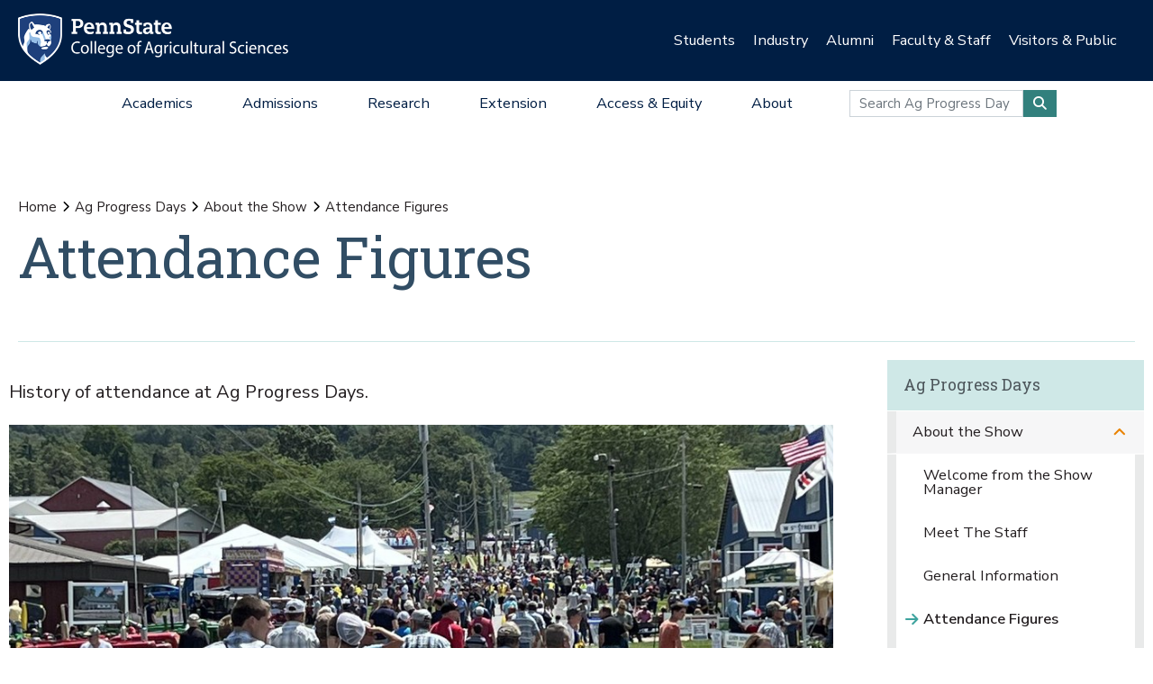

--- FILE ---
content_type: text/html;charset=utf-8
request_url: https://agsci.psu.edu/apd/about/attendance
body_size: 15597
content:
<!DOCTYPE html>
<html xmlns="http://www.w3.org/1999/xhtml" lang="en-us" class="support-no-js" xml:lang="en-us">

    <head><meta http-equiv="Content-Type" content="text/html; charset=UTF-8" />

        <link rel="icon" href="//assets.agsci.psu.edu/++resource++agsci.common/assets/images/favicon.ico" type="image/x-icon" />

        <link rel="shortcut icon" href="//assets.agsci.psu.edu/++resource++agsci.common/assets/images/favicon.ico" type="image/x-icon" />

        <!-- Begin Inspectlet Asynchronous Code -->
        <script type="text/javascript">
            //
                (function() {
                window.__insp = window.__insp || [];
                __insp.push(['wid', 36844640]);
                var ldinsp = function(){
                if(typeof window.__inspld != "undefined") return; window.__inspld = 1; var insp = document.createElement('script'); insp.type = 'text/javascript'; insp.async = true; insp.id = "inspsync"; insp.src = ('https:' == document.location.protocol ? 'https' : 'http') + '://cdn.inspectlet.com/inspectlet.js?wid=36844640&r=' + Math.floor(new Date().getTime()/3600000); var x = document.getElementsByTagName('script')[0]; x.parentNode.insertBefore(insp, x); };
                setTimeout(ldinsp, 0);
                })();
            //
            </script>
        <!-- End Inspectlet Asynchronous Code -->

        <!-- Global site tag (gtag.js) - Google Analytics --><script async="true" src="https://www.googletagmanager.com/gtag/js?id=UA-4037316-1"></script><script>
            //
              window.dataLayer = window.dataLayer || [];
              function gtag(){dataLayer.push(arguments);}
              gtag('js', new Date());

              gtag('config', 'UA-4037316-1');

              // agsci.psu.edu Google Analytics 4 Tag
              gtag('config', 'G-S57E9B2H3F');
            //
            </script><!-- Google Tag Manager --><script>
            //
            (function(w,d,s,l,i){w[l]=w[l]||[];w[l].push({'gtm.start':
            new Date().getTime(),event:'gtm.js'});var f=d.getElementsByTagName(s)[0],
            j=d.createElement(s),dl=l!='dataLayer'?'&l='+l:'';j.async=true;j.src=
            'https://www.googletagmanager.com/gtm.js?id='+i+dl;f.parentNode.insertBefore(j,f);
            })(window,document,'script','dataLayer','GTM-TPFCFW');
            //
            </script><!-- End Google Tag Manager -->

        <meta charset="utf-8" />

        <meta name="viewport" content="width=device-width, initial-scale=1" />

        <title>Attendance Figures — Ag Progress Days — Penn State College of Agricultural Sciences</title>

    <meta charset="utf-8" /><meta property="og:title" content="Attendance Figures (Ag Progress Days)" /><meta property="og:site_name" content="Ag Progress Days (Penn State College of Agricultural Sciences)" /><meta property="og:image" content="https://agsci.psu.edu/apd/about/attendance/@@images/image" /><meta property="og:url" content="https://agsci.psu.edu/apd/about/attendance" /><meta property="og:description" content="History of attendance at Ag Progress Days." /><meta property="fb:admins" content="100001031380608,9370853,100003483428817" /><meta property="fb:page_id" content="53789486293" /><meta property="fb:app_id" content="374493189244485" /><meta name="twitter:card" content="summary" /><meta name="twitter:url" content="https://agsci.psu.edu/apd/about/attendance" /><meta name="twitter:title" content="Attendance Figures (Ag Progress Days)" /><meta name="twitter:description" content="History of attendance at Ag Progress Days." /><meta name="twitter:image" content="https://agsci.psu.edu/apd/about/attendance/@@images/image" /><meta name="description" content="History of attendance at Ag Progress Days." /><meta name="viewport" content="width=device-width, initial-scale=1.0" /><link rel="image_src" title="Attendance Figures (Ag Progress Days)" href="https://agsci.psu.edu/apd/about/attendance/@@images/image" type="JPEG" /><link rel="stylesheet" href="//assets.agsci.psu.edu/++resource++agsci.common/assets/featherlight/featherlight.min.css" data-editing="False" data-editing_mosaic="False" /><link rel="stylesheet" href="https://agsci.psu.edu/++resource++agsci.common/assets/css/agsci.common.css" /><link rel="stylesheet" media="print" href="https://agsci.psu.edu/++resource++agsci.common/assets/css/agsci.common.print.css" /><link rel="canonical" href="https://agsci.psu.edu/apd/about/attendance" /><link rel="preload icon" type="image/vnd.microsoft.icon" href="https://agsci.psu.edu/favicon.ico" /><link rel="mask-icon" href="https://agsci.psu.edu/favicon.ico" /><link data-bundle="easyform" href="https://agsci.psu.edu/++webresource++b6e63fde-4269-5984-a67a-480840700e9a/++resource++easyform.css" media="all" rel="stylesheet" type="text/css" /><link data-bundle="mosaic-css" href="https://agsci.psu.edu/++webresource++194c6646-85f9-57d9-9c89-31147d080b38/++plone++mosaic/mosaic.min.css" media="all" rel="stylesheet" type="text/css" /><link data-bundle="mosaic-styles" href="https://agsci.psu.edu/++webresource++d59e5aed-92a4-573b-8e92-2eccb6920b5b/++resource++agsci.common/mosaic/mosaic-styles.css" media="all" rel="stylesheet" type="text/css" /><link data-bundle="plone-fullscreen" href="https://agsci.psu.edu/++webresource++ac83a459-aa2c-5a45-80a9-9d3e95ae0847/++plone++static/plone-fullscreen/fullscreen.css" media="all" rel="stylesheet" type="text/css" /></head>

    <body id="scroll-top" class="&#10;            balanced plone-toolbar-left plone-toolbar-expanded&#10;            col-content col-one col-two frontend icons-on portaltype-document section-apd site-agsci subsection-about subsection-about-attendance template-document_view thumbs-on userrole-anonymous viewpermission-view header-college-level footer-college-level ga-college"><a href="#main" class="element-invisible">Skip to main content</a><section id="portal-toolbar"></section><header class="container-fluid px-0 header-dark" data-toggle="affix">

            

	<!-- LOGO AND BRANDING BAR -->
	
		
		
        <button class="btn btn-primary btn-toggle-mobile-nav" type="button" data-toggle="collapse" data-target="#navbarSupportedContent" aria-controls="navbarSupportedContent" aria-expanded="false" aria-label="Toggle navigation"><i class="fas fa-bars"><span class="hiddenStructure">Toggle navigation</span></i></button>
		
			
                <a class="navbar-brand" href="https://agsci.psu.edu">

                    <img src="//assets.agsci.psu.edu/++resource++agsci.common/assets/images/psu-agr-logo-rev-single.png" class="agsci-logo" alt="Penn State College of Agricultural Science Logo" />

                </a>
			
			
		
	



            

    <div class="d-none d-lg-block container-fluid position-relative px-0 audience-bar">

        <div class="row mx-0 align-items-center">

            <div class="col-9 offset-3 text-right">

                <ul class="audience-dropdowns dropdown-selectors justify-content-end">

                    

                        <li class="dropdown">

                            <a class="dropdown-toggle nav-external-link" role="button" data-toggle="dropdown" aria-haspopup="true" data-click-behavior="default" aria-expanded="false" id="audience-students" href="https://agsci.psu.edu/students">Students</a>

                            <div class="dropdown-menu dropdown-menu-right" aria-labelledby="audience-students">

                                   <div class="container px-0">

                                    <div class="row justify-content-center">

                                        <div class="col-12">
                                            <ul class="nav flex-column">
                                                <li class="nav-item">
                                                    <a href="https://agsci.psu.edu/students/undergraduate" class="nav-link None">Undergraduate Students</a>
                                                </li>
                                                <li class="nav-item">
                                                    <a href="https://agsci.psu.edu/students/graduate" class="nav-link None">Graduate Students</a>
                                                </li>
                                                <li class="nav-item">
                                                    <a class="nav-link" href="https://agsci.psu.edu/students">All Information for Students</a>
                                                </li>
                                            </ul>
                                        </div>
                                    </div>
                                   </div>
                            </div>
                        </li>
                    

                        <li class="dropdown">

                            <a class="dropdown-toggle nav-external-link" role="button" data-toggle="dropdown" aria-haspopup="true" data-click-behavior="default" aria-expanded="false" id="audience-industry" href="https://agsci.psu.edu/industry">Industry</a>

                            <div class="dropdown-menu dropdown-menu-right" aria-labelledby="audience-industry">

                                   <div class="container px-0">

                                    <div class="row justify-content-center">

                                        <div class="col-12">
                                            <ul class="nav flex-column">
                                                <li class="nav-item">
                                                    <a href="https://agsci.psu.edu/industry/agcouncil" class="nav-link None">Penn State Ag Council</a>
                                                </li>
                                                <li class="nav-item">
                                                    <a href="https://agsci.psu.edu/industry/ag-action-network" class="nav-link None">Ag Action Network</a>
                                                </li>
                                                <li class="nav-item">
                                                    <a href="https://agsci.psu.edu/industry/caret" class="nav-link None">CARET</a>
                                                </li>
                                                <li class="nav-item">
                                                    <a href="https://agsci.psu.edu/students/careers/information-for-employers" class="nav-link None">Recruitment and Employer Relations</a>
                                                </li>
                                                <li class="nav-item">
                                                    <a href="https://agsci.psu.edu/industry/continuing-education" class="nav-link None">Continuing Education</a>
                                                </li>
                                                <li class="nav-item">
                                                    <a href="https://agsci.psu.edu/industry/services" class="nav-link None">Labs and Services</a>
                                                </li>
                                                <li class="nav-item">
                                                    <a class="nav-link" href="https://agsci.psu.edu/industry">All Information for Industry</a>
                                                </li>
                                            </ul>
                                        </div>
                                    </div>
                                   </div>
                            </div>
                        </li>
                    

                        <li class="dropdown">

                            <a class="dropdown-toggle nav-external-link" role="button" data-toggle="dropdown" aria-haspopup="true" data-click-behavior="default" aria-expanded="false" id="audience-alumni" href="https://agsci.psu.edu/alumni">Alumni</a>

                            <div class="dropdown-menu dropdown-menu-right" aria-labelledby="audience-alumni">

                                   <div class="container px-0">

                                    <div class="row justify-content-center">

                                        <div class="col-12">
                                            <ul class="nav flex-column">
                                                <li class="nav-item">
                                                    <a href="https://agsci.psu.edu/alumni/membership" class="nav-link None">Get Involved</a>
                                                </li>
                                                <li class="nav-item">
                                                    <a href="https://agsci.psu.edu/alumni/awards" class="nav-link None">Awards and Recognition</a>
                                                </li>
                                                <li class="nav-item">
                                                    <a href="https://agsci.psu.edu/alumni/armsby" class="nav-link None">Armsby Honor Society</a>
                                                </li>
                                                <li class="nav-item">
                                                    <a class="nav-link" href="https://agsci.psu.edu/alumni">All Information for Alumni</a>
                                                </li>
                                            </ul>
                                        </div>
                                    </div>
                                   </div>
                            </div>
                        </li>
                    

                        <li class="dropdown">

                            <a class="dropdown-toggle nav-external-link" role="button" data-toggle="dropdown" aria-haspopup="true" data-click-behavior="default" aria-expanded="false" id="audience-faculty-staff" href="https://agsci.psu.edu/faculty-staff">Faculty &amp; Staff</a>

                            <div class="dropdown-menu dropdown-menu-right" aria-labelledby="audience-faculty-staff">

                                   <div class="container px-0">

                                    <div class="row justify-content-center">

                                        <div class="col-12">
                                            <ul class="nav flex-column">
                                                <li class="nav-item">
                                                    <a href="https://agsci.psu.edu/faculty-staff" class="nav-link None">Faculty &amp; Staff Resources</a>
                                                </li>
                                                <li class="nav-item">
                                                    <a class="nav-link" href="https://agsci.psu.edu/faculty-staff">All Information for Faculty &amp; Staff</a>
                                                </li>
                                            </ul>
                                        </div>
                                    </div>
                                   </div>
                            </div>
                        </li>
                    

                        <li class="dropdown">

                            <a class="dropdown-toggle nav-external-link" role="button" data-toggle="dropdown" aria-haspopup="true" data-click-behavior="default" aria-expanded="false" id="audience-visitors-public" href="https://agsci.psu.edu/visitors-and-public">Visitors &amp; Public</a>

                            <div class="dropdown-menu dropdown-menu-right" aria-labelledby="audience-visitors-public">

                                   <div class="container px-0">

                                    <div class="row justify-content-center">

                                        <div class="col-12">
                                            <ul class="nav flex-column">
                                                <li class="nav-item">
                                                    <a href="https://agsci.psu.edu/visitors-and-public/places-to-visit" class="nav-link None">Places to Visit</a>
                                                </li>
                                                <li class="nav-item">
                                                    <a href="https://agsci.psu.edu/visitors-and-public/service-laboratories" class="nav-link None">Service Laboratories</a>
                                                </li>
                                                <li class="nav-item">
                                                    <a href="https://agsci.psu.edu/visitors-and-public/programs-and-events" class="nav-link None">Programs and Events</a>
                                                </li>
                                                <li class="nav-item">
                                                    <a href="https://agsci.psu.edu/visitors-and-public/youth-opportunities" class="nav-link None">Youth Opportunities</a>
                                                </li>
                                                <li class="nav-item">
                                                    <a class="nav-link" href="https://agsci.psu.edu/visitors-and-public">All Information for Visitors &amp; Public</a>
                                                </li>
                                            </ul>
                                        </div>
                                    </div>
                                   </div>
                            </div>
                        </li>
                    
                </ul>
            </div>
        </div>
    </div>


            

    <nav class="navbar navbar-expand-lg college-level">

        <button class="btn btn-primary btn-toggle-mobile-nav" type="button" data-toggle="collapse" data-target="#navbarSupportedContent" aria-controls="navbarSupportedContent" aria-expanded="false" aria-label="Toggle navigation"><i class="fas fa-bars"></i></button>

        <div class="collapse navbar-collapse" id="navbarSupportedContent">

            <ul class="navbar-nav py-0 mx-auto dropdown-selectors">

                

                    <li class="dropdown">

                        <a class="nav-link dropdown-toggle nav-external-link" role="button" data-toggle="dropdown" aria-haspopup="true" aria-expanded="false" id="primary-academics" href="https://agsci.psu.edu/academics">Academics</a>

                        <button class="dropdown-toggle-button" role="button" data-toggle="dropdown" aria-haspopup="true" aria-expanded="false"><i class="fas fa-lg fa-angle-down"></i></button>

                        <div class="dropdown-menu dropdown-menu-light" aria-labelledby="primary-academics">

                            <div class="container px-0">

                                <div class="row mx-0">

                                    <div class="col-12 col-md-6 col-lg-3 d-none d-lg-block">

                                        <p class="main-nav-section-head">
                                            <a href="https://agsci.psu.edu/academics">
                                                Academics
                                                <span class="hiddenStructure">Overview</span>
                                            </a>
                                        </p>

                                        <div>

                                            <a class="nav-img-preview" href="https://agsci.psu.edu/academics/undergraduate/degree-explorer">

                                                <div>
                                                    <img alt="" class="w-100" data-src="https://agsci.psu.edu/++resource++agsci.common/assets/images/navigation/spotlight-academics-explorer.jpg" src="//assets.agsci.psu.edu/++resource++agsci.common/assets/images/card-placeholder.jpg" />
                                                </div>

                                                <p>Compare our 17 diverse majors and find the best fit for you!</p>

                                            </a>

                                        </div>

                                    </div>

                                    

                                        <div class="col-12 col-md-12 col-lg-3">

                                            <ul class="nav flex-column d-lg-none">

                                                <li class="nav-item section-header">
                                                    <a href="https://agsci.psu.edu/academics" class="nav-link None">Academics Overview</a>
                                                </li>
                                            </ul>

    

        

            

            

                <ul class="nav flex-column">

                    <li class="nav-item section-header">
                        <a href="https://agsci.psu.edu/academics/undergraduate" class="nav-link None">Undergraduate Degrees</a>
                    </li>

                    <li class="nav-item">
                        <a href="https://agsci.psu.edu/academics/undergraduate/majors" class="nav-link None">Majors</a>
                    </li>
                    <li class="nav-item">
                        <a href="https://agsci.psu.edu/academics/undergraduate/minors" class="nav-link None">Minors</a>
                    </li>
                    <li class="nav-item">
                        <a href="https://agsci.psu.edu/academics/undergraduate/associate-degrees" class="nav-link None">Associate Degrees</a>
                    </li>
                    <li class="nav-item">
                        <a href="https://agsci.psu.edu/academics/undergraduate/certificates" class="nav-link None">Certificates</a>
                    </li>
                    <li class="nav-item">
                        <a href="https://agsci.psu.edu/academics/undergraduate/online-degrees" class="nav-link None">Online Degrees</a>
                    </li>
                    <li class="nav-item">
                        <a href="https://agsci.psu.edu/global/study-abroad" class="nav-link None">Study Abroad</a>
                    </li>
                </ul>

            

            

        
    


                                        </div>
                                    

                                        <div class="col-12 col-md-12 col-lg-3">

                                            

    

        

            

            

                <ul class="nav flex-column">

                    <li class="nav-item section-header">
                        <a href="https://agsci.psu.edu/academics/graduate" class="nav-link None">Graduate Degree Programs</a>
                    </li>

                    <li class="nav-item">
                        <a href="https://agsci.psu.edu/academics/graduate/programs" class="nav-link None">Our Graduate Degree Programs</a>
                    </li>
                    <li class="nav-item">
                        <a href="https://agsci.psu.edu/academics/graduate/intercollege-degree-programs" class="nav-link None">Intercollege Degree Programs</a>
                    </li>
                    <li class="nav-item">
                        <a href="https://agsci.psu.edu/academics/graduate/dual-title-degree-programs" class="nav-link None">Dual-Title Degree Programs</a>
                    </li>
                    <li class="nav-item">
                        <a href="https://agsci.psu.edu/academics/graduate/online-degree-programs" class="nav-link None">Online Degree Programs</a>
                    </li>
                </ul>

            

            

        
    

        

            

            

                <ul class="nav flex-column">

                    <li class="nav-item section-header">
                        <a href="https://agsci.psu.edu/global" class="nav-link None">Ag Sciences Global</a>
                    </li>

                    
                </ul>

            

            

        
    

        

            

            

                <ul class="nav flex-column">

                    <li class="nav-item section-header">
                        <a href="https://agsci.psu.edu/academics/departments" class="nav-link None">Academic Departments</a>
                    </li>

                    
                </ul>

            

            

        
    

        

            

            

                <ul class="nav flex-column">

                    <li class="nav-item section-header">
                        <a href="https://agsci.psu.edu/students" class="nav-link None">Student Resources</a>
                    </li>

                    
                </ul>

            

            

        
    


                                        </div>
                                    

                                        <div class="col-12 col-md-12 col-lg-3">

                                            

    

        

            

            

            

    <div class="cta-block">
        <a href="https://agsci.psu.edu/admissions/undergraduate/request" class="nav-cta cta d-flex align-items-center">

            <i class="fas fa-lg fa-info-circle fa-fw"></i>

            <div>Request Information</div>
        </a>
        <a href="https://agsci.psu.edu/admissions/undergraduate/visit" class="nav-cta cta d-flex align-items-center">

            <i class="fas fa-lg fa-map-marked-alt fa-fw"></i>

            <div>Schedule a Visit</div>
        </a>
        <a href="https://admissions.psu.edu/apply/" class="nav-cta cta d-flex align-items-center">

            <i class="fas fa-lg fa-list-alt fa-fw"></i>

            <div>Application Procedures</div>
        </a>
        <a href="https://agsci.psu.edu/academics/undergraduate/degree-explorer" class="nav-cta cta d-flex align-items-center">

            <i class="fas fa-lg fa-atlas fa-fw"></i>

            <div>Compare our Undergraduate Degrees</div>
        </a>
    </div>
            

        
    


                                        </div>
                                    
                                </div>
                            </div>
                        </div>
                    </li>
                

                    <li class="dropdown">

                        <a class="nav-link dropdown-toggle nav-external-link" role="button" data-toggle="dropdown" aria-haspopup="true" aria-expanded="false" id="primary-admissions" href="https://agsci.psu.edu/admissions">Admissions</a>

                        <button class="dropdown-toggle-button" role="button" data-toggle="dropdown" aria-haspopup="true" aria-expanded="false"><i class="fas fa-lg fa-angle-down"></i></button>

                        <div class="dropdown-menu dropdown-menu-light" aria-labelledby="primary-admissions">

                            <div class="container px-0">

                                <div class="row mx-0">

                                    <div class="col-12 col-md-6 col-lg-3 d-none d-lg-block">

                                        <p class="main-nav-section-head">
                                            <a href="https://agsci.psu.edu/admissions">
                                                Admissions
                                                <span class="hiddenStructure">Overview</span>
                                            </a>
                                        </p>

                                        <div>

                                            <a class="nav-img-preview" href="https://agsci.psu.edu/admissions/undergraduate">

                                                <div>
                                                    <img alt="" class="w-100" data-src="https://agsci.psu.edu/++resource++agsci.common/assets/images/navigation/spotlight-admissions-apply-now.jpg" src="//assets.agsci.psu.edu/++resource++agsci.common/assets/images/card-placeholder.jpg" />
                                                </div>

                                                <p>Interested in pursuing undergraduate education at Penn State? Learn about admission requirements, important dates, and other information to get you ready to apply.</p>

                                            </a>

                                        </div>

                                    </div>

                                    

                                        <div class="col-12 col-md-12 col-lg-3">

                                            <ul class="nav flex-column d-lg-none">

                                                <li class="nav-item section-header">
                                                    <a href="https://agsci.psu.edu/admissions" class="nav-link None">Admissions Overview</a>
                                                </li>
                                            </ul>

    

        

            

            

                <ul class="nav flex-column">

                    <li class="nav-item section-header">
                        <a href="https://agsci.psu.edu/admissions/undergraduate" class="nav-link None">Undergraduate</a>
                    </li>

                    <li class="nav-item">
                        <a href="https://agsci.psu.edu/admissions/undergraduate/apply-now-online" class="nav-link None">Apply Now Online</a>
                    </li>
                    <li class="nav-item">
                        <a href="https://agsci.psu.edu/admissions/undergraduate/importantdates" class="nav-link None">Important Dates</a>
                    </li>
                    <li class="nav-item">
                        <a href="https://agsci.psu.edu/admissions/undergraduate/visit" class="nav-link None">Schedule a Visit</a>
                    </li>
                    <li class="nav-item">
                        <a href="https://agsci.psu.edu/admissions/undergraduate/request" class="nav-link None">Request More Information</a>
                    </li>
                    <li class="nav-item">
                        <a href="https://agsci.psu.edu/admissions/undergraduate/transfer" class="nav-link None">Transferring to Penn State</a>
                    </li>
                    <li class="nav-item">
                        <a href="https://agsci.psu.edu/admissions/undergraduate/aid" class="nav-link None">Tuition and Financial Aid</a>
                    </li>
                    <li class="nav-item">
                        <a href="https://agsci.psu.edu/admissions/undergraduate/why" class="nav-link None">Why Penn State?</a>
                    </li>
                </ul>

            

            

        
    


                                        </div>
                                    

                                        <div class="col-12 col-md-12 col-lg-3">

                                            

    

        

            

            

                <ul class="nav flex-column">

                    <li class="nav-item section-header">
                        <a href="https://agsci.psu.edu/admissions/graduate" class="nav-link None">Graduate</a>
                    </li>

                    <li class="nav-item">
                        <a href="https://agsci.psu.edu/admissions/graduate/apply" class="nav-link None">How to Apply</a>
                    </li>
                    <li class="nav-item">
                        <a href="https://agsci.psu.edu/students/graduate/funding-opportunities" class="nav-link None">Scholarship and Funding Opportunities</a>
                    </li>
                    <li class="nav-item">
                        <a href="https://agsci.psu.edu/students/graduate/academic-resources" class="nav-link None">Academic Resources</a>
                    </li>
                    <li class="nav-item">
                        <a href="https://agsci.psu.edu/students/graduate/student-resources" class="nav-link None">Student Resources</a>
                    </li>
                    <li class="nav-item">
                        <a href="https://agsci.psu.edu/admissions/graduate/why" class="nav-link None">Why Penn State?</a>
                    </li>
                </ul>

            

            

        
    


                                        </div>
                                    

                                        <div class="col-12 col-md-12 col-lg-3">

                                            

    

        

            

            

            

    <div class="cta-block">
        <a href="https://agsci.psu.edu/admissions/undergraduate/request" class="nav-cta cta d-flex align-items-center">

            <i class="fas fa-lg fa-info-circle fa-fw"></i>

            <div>Request Information</div>
        </a>
        <a href="https://agsci.psu.edu/admissions/undergraduate/visit" class="nav-cta cta d-flex align-items-center">

            <i class="fas fa-lg fa-map-marked-alt fa-fw"></i>

            <div>Schedule a Visit</div>
        </a>
        <a href="https://admissions.psu.edu/apply/" class="nav-cta cta d-flex align-items-center">

            <i class="fas fa-lg fa-list-alt fa-fw"></i>

            <div>Application Procedures</div>
        </a>
        <a href="https://agsci.psu.edu/academics/undergraduate/degree-explorer" class="nav-cta cta d-flex align-items-center">

            <i class="fas fa-lg fa-atlas fa-fw"></i>

            <div>Compare our Undergraduate Degrees</div>
        </a>
    </div>
            

        
    


                                        </div>
                                    
                                </div>
                            </div>
                        </div>
                    </li>
                

                    <li class="dropdown">

                        <a class="nav-link dropdown-toggle nav-external-link" role="button" data-toggle="dropdown" aria-haspopup="true" aria-expanded="false" id="primary-research" href="https://agsci.psu.edu/research">Research</a>

                        <button class="dropdown-toggle-button" role="button" data-toggle="dropdown" aria-haspopup="true" aria-expanded="false"><i class="fas fa-lg fa-angle-down"></i></button>

                        <div class="dropdown-menu dropdown-menu-light" aria-labelledby="primary-research">

                            <div class="container px-0">

                                <div class="row mx-0">

                                    <div class="col-12 col-md-6 col-lg-3 d-none d-lg-block">

                                        <p class="main-nav-section-head">
                                            <a href="https://agsci.psu.edu/research">
                                                Research
                                                <span class="hiddenStructure">Overview</span>
                                            </a>
                                        </p>

                                        <div>

                                            <a class="nav-img-preview" href="https://agsci.psu.edu/research/impacts">

                                                <div>
                                                    <img alt="" class="w-100" data-src="https://agsci.psu.edu/++resource++agsci.common/assets/images/navigation/spotlight-research.jpg" src="//assets.agsci.psu.edu/++resource++agsci.common/assets/images/card-placeholder.jpg" />
                                                </div>

                                                <p>Ag Sciences Research is impacting real-world problems in Pennsylvania and around the globe.</p>

                                            </a>

                                        </div>

                                    </div>

                                    

                                        <div class="col-12 col-md-12 col-lg-3">

                                            <ul class="nav flex-column d-lg-none">

                                                <li class="nav-item section-header">
                                                    <a href="https://agsci.psu.edu/research" class="nav-link None">Research Overview</a>
                                                </li>
                                            </ul>

    

        

            

            

                <ul class="nav flex-column">

                    <li class="nav-item section-header">
                        <a href="https://agsci.psu.edu/research/areas" class="nav-link None">Research Areas</a>
                    </li>

                    
                </ul>

            

            

        
    

        

            

            

                <ul class="nav flex-column">

                    <li class="nav-item section-header">
                        <a href="https://agsci.psu.edu/research/impacts" class="nav-link None">Research Impacts</a>
                    </li>

                    
                </ul>

            

            

        
    

        

            

            

                <ul class="nav flex-column">

                    <li class="nav-item section-header">
                        <a href="https://agsci.psu.edu/research/awards" class="nav-link None">Research Awards</a>
                    </li>

                    
                </ul>

            

            

        
    

        

            

            

                <ul class="nav flex-column">

                    <li class="nav-item section-header">
                        <a href="https://agsci.psu.edu/research/aes" class="nav-link None">Agricultural Experiment Station</a>
                    </li>

                    
                </ul>

            

            

        
    

        

            

            

                <ul class="nav flex-column">

                    <li class="nav-item section-header">
                        <a href="https://agsci.psu.edu/research/collaborative" class="nav-link None">Collaborative Research</a>
                    </li>

                    
                </ul>

            

            

        
    


                                        </div>
                                    

                                        <div class="col-12 col-md-12 col-lg-3">

                                            

    

        

            

            

                <ul class="nav flex-column">

                    <li class="nav-item section-header">
                        <a href="https://agsci.psu.edu/research/centers-facilities" class="nav-link None">Research Centers and Facilities</a>
                    </li>

                    
                </ul>

            

            

        
    

        

            

            

                <ul class="nav flex-column">

                    <li class="nav-item section-header">
                        <a href="https://agsci.psu.edu/research/commercialization" class="nav-link None">Research Commercialization</a>
                    </li>

                    
                </ul>

            

            

        
    

        

            

            

                <ul class="nav flex-column">

                    <li class="nav-item section-header">
                        <a href="https://agsci.psu.edu/students/graduate" class="nav-link None">Graduate Education</a>
                    </li>

                    
                </ul>

            

            

        
    

        

            

            

                <ul class="nav flex-column">

                    <li class="nav-item section-header">
                        <a href="https://agsci.psu.edu/research/resources" class="nav-link None">Faculty Funding and Resources</a>
                    </li>

                    
                </ul>

            

            

        
    


                                        </div>
                                    

                                        <div class="col-12 col-md-12 col-lg-3">

                                            

    

        

            

            

            

    <div class="cta-block">
        <a href="https://agsci.psu.edu/support" class="nav-cta cta d-flex align-items-center">

            <i class="fas fa-lg fa-hands-helping fa-fw"></i>

            <div>Support the College</div>
        </a>
        <a href="https://agsci.psu.edu/alumni" class="nav-cta cta d-flex align-items-center">

            <i class="fas fa-lg fa-users fa-fw"></i>

            <div>Join the Ag Alumni Society</div>
        </a>
        <a href="https://agsci.psu.edu/magazine" class="nav-cta cta d-flex align-items-center">

            <i class="fas fa-lg fa-book-open fa-fw"></i>

            <div>Read Penn State Ag Science Magazine</div>
        </a>
    </div>
            

        
    


                                        </div>
                                    
                                </div>
                            </div>
                        </div>
                    </li>
                

                    <li class="dropdown">

                        <a class="nav-link dropdown-toggle nav-external-link" role="button" data-toggle="dropdown" aria-haspopup="true" aria-expanded="false" id="primary-extension" href="https://agsci.psu.edu/extension">Extension</a>

                        <button class="dropdown-toggle-button" role="button" data-toggle="dropdown" aria-haspopup="true" aria-expanded="false"><i class="fas fa-lg fa-angle-down"></i></button>

                        <div class="dropdown-menu dropdown-menu-light" aria-labelledby="primary-extension">

                            <div class="container px-0">

                                <div class="row mx-0">

                                    <div class="col-12 col-md-6 col-lg-3 d-none d-lg-block">

                                        <p class="main-nav-section-head">
                                            <a href="https://agsci.psu.edu/extension">
                                                Extension
                                                <span class="hiddenStructure">Overview</span>
                                            </a>
                                        </p>

                                        <div>

                                            <a class="nav-img-preview" href="https://extension.psu.edu/spotted-lanternfly">

                                                <div>
                                                    <img alt="" class="w-100" data-src="https://agsci.psu.edu/++resource++agsci.common/assets/images/navigation/slf.jpg" src="//assets.agsci.psu.edu/++resource++agsci.common/assets/images/card-placeholder.jpg" />
                                                </div>

                                                <p>
                        Discover how we're leading the fight against the Spotted Lanternfly.
                    </p>

                                            </a>

                                        </div>

                                    </div>

                                    

                                        <div class="col-12 col-md-12 col-lg-3">

                                            <ul class="nav flex-column d-lg-none">

                                                <li class="nav-item section-header">
                                                    <a href="https://agsci.psu.edu/extension" class="nav-link None">Extension Overview</a>
                                                </li>
                                            </ul>

    

        

            
                <ul class="nav flex-column">

                    <li class="nav-item">
                        <p class="mt-3">
                            As part of a top research institution, Penn State
                            Extension delivers science-based information to
                            citizens. We provide face-to-face and online
                            education to our customers—when, where, and how
                            they want it—to address problems and advance
                            opportunities.
                        </p>
                    </li>
                </ul>

            

            

            

        
    


                                        </div>
                                    

                                        <div class="col-12 col-md-12 col-lg-3">

                                            

    

        

            

            

                <ul class="nav flex-column">

                    <li class="nav-item section-header">
                        <a href="https://agsci.psu.edu/extension/programming" class="nav-link None">Educational Programming</a>
                    </li>

                    
                </ul>

            

            

        
    

        

            

            

                <ul class="nav flex-column">

                    <li class="nav-item section-header">
                        <a href="https://agsci.psu.edu/extension/initiatives" class="nav-link None">Major Initiatives</a>
                    </li>

                    
                </ul>

            

            

        
    


                                        </div>
                                    

                                        <div class="col-12 col-md-12 col-lg-3">

                                            

    

        

            

            

            

    <div class="cta-block">
        <a href="https://agsci.psu.edu/support" class="nav-cta cta d-flex align-items-center">

            <i class="fas fa-lg fa-hands-helping fa-fw"></i>

            <div>Support Penn State Extension</div>
        </a>
        <a href="https://extension.psu.edu" class="nav-cta cta d-flex align-items-center">

            <i class="fas fa-lg fa-chalkboard-teacher fa-fw"></i>

            <div>Start Your Learning Journey</div>
        </a>
        <a href="https://extension.psu.edu/email-preferences" class="nav-cta cta d-flex align-items-center">

            <i class="fas fa-lg fa-envelope fa-fw"></i>

            <div>Connect with Penn State Extension</div>
        </a>
    </div>
            

        
    


                                        </div>
                                    
                                </div>
                            </div>
                        </div>
                    </li>
                

                    <li class="dropdown">

                        <a class="nav-link dropdown-toggle nav-external-link" role="button" data-toggle="dropdown" aria-haspopup="true" aria-expanded="false" id="primary-access-equity" href="https://agsci.psu.edu/access-equity">Access &amp; Equity</a>

                        <button class="dropdown-toggle-button" role="button" data-toggle="dropdown" aria-haspopup="true" aria-expanded="false"><i class="fas fa-lg fa-angle-down"></i></button>

                        <div class="dropdown-menu dropdown-menu-light" aria-labelledby="primary-access-equity">

                            <div class="container px-0">

                                <div class="row mx-0">

                                    <div class="col-12 col-md-6 col-lg-3 d-none d-lg-block">

                                        <p class="main-nav-section-head">
                                            <a href="https://agsci.psu.edu/access-equity">
                                                Access &amp; Equity
                                                <span class="hiddenStructure">Overview</span>
                                            </a>
                                        </p>

                                        <div>

                                            <a class="nav-img-preview" href="https://agsci.psu.edu/access-equity">

                                                <div>
                                                    <img alt="" class="w-100" data-src="https://agsci.psu.edu/++resource++agsci.common/assets/images/navigation/oae.jpg" src="//assets.agsci.psu.edu/++resource++agsci.common/assets/images/card-placeholder.jpg" />
                                                </div>

                                                <p>
                        Our aim is to create an environment where differences are considered assets that make us better learners, educators, scholars, researchers, employees, and students.
                    </p>

                                            </a>

                                        </div>

                                    </div>

                                    

                                        <div class="col-12 col-md-12 col-lg-3">

                                            <ul class="nav flex-column d-lg-none">

                                                <li class="nav-item section-header">
                                                    <a href="https://agsci.psu.edu/access-equity" class="nav-link None">Access &amp; Equity Overview</a>
                                                </li>
                                            </ul>

    

        

            

            

                <ul class="nav flex-column">

                    <li class="nav-item section-header">
                        <a href="https://agsci.psu.edu/access-equity/undergraduate" class="nav-link None">Undergraduate Students</a>
                    </li>

                    
                </ul>

            

            

        
    

        

            

            

                <ul class="nav flex-column">

                    <li class="nav-item section-header">
                        <a href="https://agsci.psu.edu/access-equity/graduate" class="nav-link None">Graduate Students </a>
                    </li>

                    
                </ul>

            

            

        
    

        

            

            

                <ul class="nav flex-column">

                    <li class="nav-item section-header">
                        <a href="https://agsci.psu.edu/access-equity/first-generation" class="nav-link None">First-Generation Students</a>
                    </li>

                    
                </ul>

            

            

        
    

        

            

            

                <ul class="nav flex-column">

                    <li class="nav-item section-header">
                        <a href="https://agsci.psu.edu/access-equity/faculty-staff" class="nav-link None">Faculty and Staff</a>
                    </li>

                    
                </ul>

            

            

        
    


                                        </div>
                                    

                                        <div class="col-12 col-md-12 col-lg-3">

                                            

    

        

            

            

                <ul class="nav flex-column">

                    <li class="nav-item section-header">
                        <a href="https://agsci.psu.edu/access-equity/civil-rights" class="nav-link None">Civil Rights</a>
                    </li>

                    
                </ul>

            

            

        
    

        

            

            

                <ul class="nav flex-column">

                    <li class="nav-item section-header">
                        <a href="https://agsci.psu.edu/access-equity/rainbow-ag-network" class="nav-link None">Rainbow Ag Network</a>
                    </li>

                    
                </ul>

            

            

        
    

        

            

            

                <ul class="nav flex-column">

                    <li class="nav-item section-header">
                        <a href="https://agsci.psu.edu/access-equity/ciencias-agricolas" class="nav-link None">Ciencias Agrícolas</a>
                    </li>

                    
                </ul>

            

            

        
    


                                        </div>
                                    

                                        <div class="col-12 col-md-12 col-lg-3">

                                            

    

        

            

            

            

    <div class="cta-block">
        <a href="https://agsci.psu.edu/support" class="nav-cta cta d-flex align-items-center">

            <i class="fas fa-lg fa-hands-helping fa-fw"></i>

            <div>Support the College</div>
        </a>
        <a href="https://agsci.psu.edu/alumni" class="nav-cta cta d-flex align-items-center">

            <i class="fas fa-lg fa-users fa-fw"></i>

            <div>Join the Ag Alumni Society</div>
        </a>
        <a href="https://agsci.psu.edu/magazine" class="nav-cta cta d-flex align-items-center">

            <i class="fas fa-lg fa-book-open fa-fw"></i>

            <div>Read Penn State Ag Science Magazine</div>
        </a>
    </div>
            

        
    


                                        </div>
                                    
                                </div>
                            </div>
                        </div>
                    </li>
                

                    <li class="dropdown">

                        <a class="nav-link dropdown-toggle nav-external-link" role="button" data-toggle="dropdown" aria-haspopup="true" aria-expanded="false" id="primary-about" href="https://agsci.psu.edu/about">About</a>

                        <button class="dropdown-toggle-button" role="button" data-toggle="dropdown" aria-haspopup="true" aria-expanded="false"><i class="fas fa-lg fa-angle-down"></i></button>

                        <div class="dropdown-menu dropdown-menu-light" aria-labelledby="primary-about">

                            <div class="container px-0">

                                <div class="row mx-0">

                                    <div class="col-12 col-md-6 col-lg-3 d-none d-lg-block">

                                        <p class="main-nav-section-head">
                                            <a href="https://agsci.psu.edu/about">
                                                About
                                                <span class="hiddenStructure">Overview</span>
                                            </a>
                                        </p>

                                        <div>

                                            <a class="nav-img-preview" href="https://agsci.psu.edu/about/history">

                                                <div>
                                                    <img alt="" class="w-100" data-src="https://agsci.psu.edu/++resource++agsci.common/assets/images/navigation/about.jpg" src="//assets.agsci.psu.edu/++resource++agsci.common/assets/images/card-placeholder.jpg" />
                                                </div>

                                                <p>It all started with Penn State's land-grant mission.</p>

                                            </a>

                                        </div>

                                    </div>

                                    

                                        <div class="col-12 col-md-12 col-lg-3">

                                            <ul class="nav flex-column d-lg-none">

                                                <li class="nav-item section-header">
                                                    <a href="https://agsci.psu.edu/about" class="nav-link None">About Overview</a>
                                                </li>
                                            </ul>

    

        

            

            

                <ul class="nav flex-column">

                    <li class="nav-item section-header">
                        <a href="https://agsci.psu.edu/about/leadership" class="nav-link None">Leadership</a>
                    </li>

                    
                </ul>

            

            

        
    

        

            

            

                <ul class="nav flex-column">

                    <li class="nav-item section-header">
                        <a href="https://agsci.psu.edu/about/strategic" class="nav-link None">Mission and Strategic Plan</a>
                    </li>

                    
                </ul>

            

            

        
    

        

            

            

                <ul class="nav flex-column">

                    <li class="nav-item section-header">
                        <a href="https://agsci.psu.edu/about/history" class="nav-link None">History of the College</a>
                    </li>

                    
                </ul>

            

            

        
    

        

            

            

                <ul class="nav flex-column">

                    <li class="nav-item section-header">
                        <a href="https://agsci.psu.edu/news" class="nav-link None">News and Information</a>
                    </li>

                    
                </ul>

            

            

        
    


                                        </div>
                                    

                                        <div class="col-12 col-md-12 col-lg-3">

                                            

    

        

            

            

                <ul class="nav flex-column">

                    <li class="nav-item section-header">
                        <a href="https://agsci.psu.edu/industry" class="nav-link None">Industry Relations</a>
                    </li>

                    
                </ul>

            

            

        
    

        

            

            

                <ul class="nav flex-column">

                    <li class="nav-item section-header">
                        <a href="https://agsci.psu.edu/about/deans-leadership-council" class="nav-link None">Dean’s Leadership Council</a>
                    </li>

                    
                </ul>

            

            

        
    

        

            

            

                <ul class="nav flex-column">

                    <li class="nav-item section-header">
                        <a href="https://agsci.psu.edu/support" class="nav-link None">Supporting the College</a>
                    </li>

                    
                </ul>

            

            

        
    

        

            

            

                <ul class="nav flex-column">

                    <li class="nav-item section-header">
                        <a href="https://agsci.psu.edu/ag-journeys" class="nav-link None">Ag Journeys</a>
                    </li>

                    
                </ul>

            

            

        
    


                                        </div>
                                    

                                        <div class="col-12 col-md-12 col-lg-3">

                                            

    

        

            

            

            

    <div class="cta-block">
        <a href="https://agsci.psu.edu/support" class="nav-cta cta d-flex align-items-center">

            <i class="fas fa-lg fa-hands-helping fa-fw"></i>

            <div>Support the College</div>
        </a>
        <a href="https://agsci.psu.edu/alumni" class="nav-cta cta d-flex align-items-center">

            <i class="fas fa-lg fa-users fa-fw"></i>

            <div>Join the Ag Alumni Society</div>
        </a>
        <a href="https://agsci.psu.edu/magazine" class="nav-cta cta d-flex align-items-center">

            <i class="fas fa-lg fa-book-open fa-fw"></i>

            <div>Read Penn State Ag Science Magazine</div>
        </a>
    </div>
            

        
    


                                        </div>
                                    
                                </div>
                            </div>
                        </div>
                    </li>
                

                    <li class="dropdown d-lg-none">

                        <a class="nav-link dropdown-toggle nav-external-link" role="button" data-toggle="dropdown" aria-haspopup="true" aria-expanded="false" id="primary-resources-for" href="">Resources For</a>

                        <button class="dropdown-toggle-button" role="button" data-toggle="dropdown" aria-haspopup="true" aria-expanded="false"><i class="fas fa-lg fa-angle-down"></i></button>

                        <div class="dropdown-menu dropdown-menu-light" aria-labelledby="primary-resources-for">

                            <div class="container px-0">

                                <div class="row mx-0">

                                    <div class="col-12 col-md-6 col-lg-3 d-none d-lg-block">

                                        <p class="main-nav-section-head">
                                            <a href="">
                                                Resources For
                                                <span class="hiddenStructure">Overview</span>
                                            </a>
                                        </p>

                                        

                                    </div>

                                    

                                        <div class="col-12 col-md-12 col-lg-3">

                                            <ul class="nav flex-column d-lg-none">

                                                
                                            </ul>

    

        

            

            

                <ul class="nav flex-column">

                    <li class="nav-item section-header">
                        <a href="https://agsci.psu.edu/students" class="nav-link None">Students</a>
                    </li>

                    
                </ul>

            

            

        
    

        

            

            

                <ul class="nav flex-column">

                    <li class="nav-item section-header">
                        <a href="https://agsci.psu.edu/industry" class="nav-link None">Industry</a>
                    </li>

                    
                </ul>

            

            

        
    

        

            

            

                <ul class="nav flex-column">

                    <li class="nav-item section-header">
                        <a href="https://agsci.psu.edu/alumni" class="nav-link None">Alumni</a>
                    </li>

                    
                </ul>

            

            

        
    

        

            

            

                <ul class="nav flex-column">

                    <li class="nav-item section-header">
                        <a href="https://agsci.psu.edu/faculty-staff" class="nav-link None">Faculty &amp; Staff</a>
                    </li>

                    
                </ul>

            

            

        
    

        

            

            

                <ul class="nav flex-column">

                    <li class="nav-item section-header">
                        <a href="https://agsci.psu.edu/visitors-and-public" class="nav-link None">Visitor &amp; Public</a>
                    </li>

                    
                </ul>

            

            

        
    


                                        </div>
                                    
                                </div>
                            </div>
                        </div>
                    </li>
                

                <!-- Search Dropdown -->

                <li class="nav-item dropdown d-flex align-items-center">

                    <form class="form-inline my-2 my-lg-0" method="get" action="https://agsci.psu.edu/search">

                        <input class="form-control" type="search" name="SearchableText" aria-label="Text to search for" placeholder="Search Ag Progress Days" />

                        <input type="hidden" name="path" value="/agsci_main/agsci/apd" />

                        <button aria-label="Submit Search" class="btn btn-primary my-2 my-sm-0" type="submit"><i class="fa fa-search"><span class="hiddenStructure">Submit Search</span></i></button>

                     </form>

                </li>
            </ul>
        </div>
    </nav>


        </header><main id="main" role="main">

            <div id="anonymous-actions"></div>

            

            <section id="section-content"><div class="container-fluid bg-light-gray px-0 m-0">

                    <div class="row">

                        <aside id="global_statusmessage">
      

      <div>
      </div>
    </aside>

                    </div>

                </div><section id="page-header" class="container-fluid jumbotron jumbotron-variable-height jumbotron-new-overlay d-flex align-items-end position-relative px-3">

                    <div class="container px-0 py-3 py-lg-5 border-bottom">
                        <div class="row align-items-end">
                            <div class="col-12 col-lg-10">

                                <nav id="portal-breadcrumbs">
  <div class="container">
    <span id="breadcrumbs-you-are-here" class="hiddenStructure">You are here:</span>
    <ol aria-labelledby="breadcrumbs-you-are-here">
      <li id="breadcrumbs-home">
        <a href="https://agsci.psu.edu">Home</a>
      </li>
      <li id="breadcrumbs-1">
        
          <a href="https://agsci.psu.edu/apd">Ag Progress Days</a>
          
        
      </li>
      <li id="breadcrumbs-2">
        
          <a href="https://agsci.psu.edu/apd/about">About the Show</a>
          
        
      </li>
      <li id="breadcrumbs-3">
        
          
          <span id="breadcrumbs-current">Attendance Figures</span>
        
      </li>
    </ol>
  </div>
</nav><h1>Attendance Figures</h1><div id="viewlet-below-content-title">
</div>


                            </div>
                        </div>
                    </div>
                </section><div class="container-fluid position-relative px-2 my-2">

                    <div class="container px-0">

                        <div class="row mx-0 position-relative">

                            <div class="col-lg-9 pr-lg-4 col-12 px-0 pb-4 order-12 order-lg-1">
                    
                    
                    
                    <p class="lead">
                            History of attendance at Ag Progress Days.
                        </p>
                    <div id="leadimage" class="mb-4 px-0">

    <img src="https://agsci.psu.edu/apd/about/attendance/@@images/image-1000-74d9f1f86abb1b387f064b4ff22db8ff.jpeg" alt="Main Street at Ag Progress Days" title="Attendance Figures" class="w-100" />

    <p class="discreet">Main Street at Ag Progress Days</p>

    

</div>
                    
                    
                    <div id="content-core">
                
      

        <section id="section-text">
          <div class="" id="parent-fieldname-text"><h2>August 12-14, 2025</h2>
<ul>
<li>434 Exhibitors</li>
<li>42,000 Attendees </li>
</ul>
<h2>August 13-15, 2024</h2>
<ul>
<li>418 Exhibitors</li>
<li>44,000 Attendees </li>
</ul>
<h2>August 8-10, 2023</h2>
<ul>
<li>419 Exhibitors</li>
<li>44,000 Attendees </li>
</ul>
<h2>August 9-11, 2022</h2>
<ul>
<li>402 Exhibitors</li>
<li>45,000 Attendees (Tuesday 8,000; Wednesday 25,000; and Thursday 12,000)</li>
</ul>
<h2>August 10-12, 2021</h2>
<ul>
<li>415 Exhibitors</li>
<li>44,000 Attendees (Tuesday 12,000; Wednesday 22,000; and Thursday 10,000)</li>
<li>First large Penn State event after Covid-19 Pandemic closure<br />
<ul>
<li>Travel restrictions were still in place for many companies due to Covid-19 or it's variant existing in the population.</li>
<li>The vaccinated population of PA was at approximately 60% but no approved vaccine was available for children under 12...We sponsored a vaccination clinic at the Show.</li>
<li>We increased sanitation and spacing between exhibits, encourage social distancing, and reduced interactive activities.</li>
<li>Masks were required for all in indoor structures where airflow was limited. We encouraged masking of non-vaccinated persons attending the event during this unprecedented time.</li>
</ul>
</li>
</ul>
<h2>August 9-12, 2020 (Virtual Event)</h2>
<ul>
<li>In person event cancelled due to Covid-19 Pandemic in June and July was pivoted to a virtual program</li>
<li>Virtual Event held August 9-12, 2020
<ul>
<li>257 Exhibitors of 2020 participated with an Enhanced Exhibitor Profile (46% of paid exhibitors)</li>
<li>9,100 attendees viewed the Ag Progress Days site the week of the show (19% of our normal audience)</li>
<li>21,000 visitors for the month of August viewed the exhibitor marketplace website (30% of our normal audience)</li>
<li>47 Live Webinars were hosted and 56 On-Demand Educational Resources by Penn State Extension (Approx. 1,500 registered viewers of Live Webinars averaging 30-40 attendees which attracted new audiences)</li>
<li>Social Media Promotions: Facebook Event Invitations reached 2,000+, YouTube Ad reached 3,000+ and Penn State Extension Emails generated 4,000 unique clicks</li>
</ul>
</li>
</ul>
<h2>August 13-15, 2019</h2>
<ul>
<li>490 Exhibitors</li>
<li>46,000 Attendees (Tuesday 9,000;Wednesday 24,000;Thursday 13,000)</li>
</ul>
<h2>August 14-16, 2018</h2>
<ul>
<li>510 Exhibitors</li>
<li>42,000 Attendees (Tuesday 8,000;Wednesday 25,000;Thursday 9,000)</li>
</ul>
<h2>August 15-17, 2017</h2>
<ul>
<li>508 Exhibitors</li>
<li>42,000 Attendees (Tuesday 12,000;Wednesday 20,000;Thursday 10,000)</li>
</ul>
<h2>August 16-18, 2016</h2>
<ul>
<li>511 Exhibitors</li>
<li>40,000 Attendees (Tuesday 10,000; Wednesday 22,000; Thursday 8,000)</li>
</ul>
<h2>August 18-20, 2015</h2>
<ul>
<li>499 Exhibitors</li>
<li>42,000 Attendees (Tuesday 11,000; Wednesday 23,000; Thursday 8,000)</li>
</ul>
<h2>August 12-14, 2014</h2>
<ul>
<li>478 Exhibitors</li>
<li>42,000 Attendees (Tuesday 9,000; Wednesday 23,000; Thursday 10,000)</li>
</ul>
<h2>August 13-15, 2013</h2>
<ul>
<li>493 Exhibitors</li>
<li>46,000 Attendees (Tuesday-12,000; Wednesday-24,000; and Thursday-10,000)</li>
</ul>
<h2>August 14-16, 2012</h2>
<ul>
<li>485 Exhibitors</li>
<li>45,000 Attendees (Tuesday-11,000; Wednesday-25,000; and Thursday-9,000)</li>
</ul>
<h2>August 16-18, 2011</h2>
<ul>
<li>450 Exhibitors</li>
<li>42,000 Attendees (Tuesday-10,000; Wednesday-24,000; and Thursday-8,000)</li>
</ul>
<h2>August 17-19, 2010</h2>
<ul>
<li>438 Exhibitors</li>
<li>45,000 Attendees (Tuesday-12,000; Wednesday-24,000; Thursday-9,000)</li>
</ul>
<h2>August 18-20, 2009</h2>
<ul>
<li>426 Exhibitors</li>
<li>43,000 Attendees (Tuesday-10,000; Wednesday-22,000; Thursday-11,000)</li>
</ul>
<h2>August 19-21, 2008</h2>
<ul>
<li>405 Exhibitors</li>
<li>44,000 Attendees (Tuesday-12,000; Wednesday-24,000; Thursday-8,000)</li>
</ul>
<h2>August 14-16, 2007</h2>
<ul>
<li>413 Exhibitors</li>
<li>48,000 Attendees (Tuesday-13,000; Wednesday-25,000; Thursday-10,000)</li>
</ul></div>
        </section>

      
    
              </div>
                    
                    
                    
                    
                </div>

                            <div class="col-12 p-0 pl-xl-4 pb-lg-5 col-lg-3 mt-2 order-1 order-lg-12 d-block sticky-sidenav" data-component="portlets">

                                

        <nav class="navbar navbar-expand-lg collapsing-sidenav">

            <button class="d-lg-none btn btn-primary" type="button" data-toggle="collapse" data-target="#navbarSectionNav" aria-controls="navbarSectionNav" aria-expanded="false" aria-label="Toggle Section Navigation">

                <i class="fa fa-bars"></i> More Content from Ag Progress Days

            </button>

            <div id="navbarSectionNav" class="collapse navbar-collapse flex-column py-0 navbar-multilevel">

                

                    <div class="side-nav p-0">

                        <p class="d-none d-lg-block">
                            <a href="https://agsci.psu.edu/apd">Ag Progress Days</a>
                        </p>

                        <ul class="navTree" id="sidebarNav">

                                <li class="navTreeItem visualNoMarker">

                                        <a class="d-lg-none" href="https://agsci.psu.edu/apd">

                                            Ag Progress Days Overview
                                        </a>
                                </li>

                                






    

        <li class="navTreeItem visualNoMarker navTreeItemInPath navTreeFolderish section-about dropdown" id="sidebarNav_7dd9370ac255c89a4a2684b7cba24a0c">



            



                <a href="https://agsci.psu.edu/apd/about" title="" class="state-published navTreeItemInPath navTreeFolderish  d-none d-lg-block children">

                    About the Show
                </a>

                <button role="button" data-toggle="collapse" aria-expanded="false" aria-haspopup="true" data-target="#collapse_7dd9370ac255c89a4a2684b7cba24a0c" aria-controls="collapse_7dd9370ac255c89a4a2684b7cba24a0c" aria-label="About the Show Subnavigation">
                    <span class="d-block d-lg-none text-left">About the Show</span>
                    <i class="fa fa-angle-down"></i>
                </button>

                <ul data-parent="#sidebarNav_7dd9370ac255c89a4a2684b7cba24a0c" id="collapse_7dd9370ac255c89a4a2684b7cba24a0c" class="collapse navTree navTreeLevel1">

                    <li class="d-block d-lg-none">
                        <a href="https://agsci.psu.edu/apd/about" title="" class="state-published navTreeItemInPath navTreeFolderish ">

                            About the Show Overview
                        </a>
                    </li>

                    






    

        <li class="navTreeItem visualNoMarker section-welcome dropdown" id="sidebarNav_cf1d6c9d0d8aa30849d43904fd7f2ece">



            



                <a href="https://agsci.psu.edu/apd/about/welcome" title="" class="state-published  ">

                    Welcome from the Show Manager
                </a>

                

                

            

        </li>
    






    

        <li class="navTreeItem visualNoMarker section-meet-the-staff dropdown" id="sidebarNav_09505dbb84134b9fb12cbaa69936ac80">



            



                <a href="https://agsci.psu.edu/apd/about/meet-the-staff" title="" class="state-published  ">

                    Meet The Staff
                </a>

                

                

            

        </li>
    






    

        <li class="navTreeItem visualNoMarker section-general-information dropdown" id="sidebarNav_ea49b157670f420ab72d41b2bd935d6d">



            



                <a href="https://agsci.psu.edu/apd/about/general-information" title="Specific information for attendees on facility policies, amenities, services, and locations of information booth, first aid, disability services, and ATM along with updates for the audience." class="state-published  ">

                    General Information
                </a>

                

                

            

        </li>
    






    

        <li class="navTreeItem visualNoMarker navTreeCurrentNode section-attendance dropdown" id="sidebarNav_f383649fe25beb0c5092861c716ea776">



            



                <a href="https://agsci.psu.edu/apd/about/attendance" title="History of attendance at Ag Progress Days." class="state-published navTreeCurrentItem navTreeCurrentNode  ">

                    Attendance Figures
                </a>

                

                

            

        </li>
    






    

        <li class="navTreeItem visualNoMarker section-future-dates dropdown" id="sidebarNav_919f9d81b66fa9721443f672a6e4473f">



            



                <a href="https://agsci.psu.edu/apd/about/future-dates" title="Future dates for the annual Ag Progress Days at Penn State are under consideration and will be confirmed, as soon as possible." class="state-published  ">

                    Future Dates
                </a>

                

                

            

        </li>
    






    

        <li class="navTreeItem visualNoMarker navTreeFolderish section-history dropdown" id="sidebarNav_372bab63fb8fd60fdb765441021c9579">



            



                <a href="https://agsci.psu.edu/apd/about/history" title="The significance of Ag Progress Days in Penn State history goes deeper than a taproot. In the 1800s, faculty would periodically travel across the state to hold Farmers’ Institutes. This year celebrates the 50th year at the Ag Progress Days site at Penn State! Looking forward to 2026 show and to celebrate the 50th anniversary!" class="state-published navTreeFolderish  ">

                    Our History
                </a>

                

                

            

        </li>
    








                </ul>

            

        </li>
    






    

        <li class="navTreeItem visualNoMarker navTreeFolderish section-events dropdown" id="sidebarNav_c8b457fd302b4f2c9ac5268bea571135">



            



                <a href="https://agsci.psu.edu/apd/events" title="" class="state-published navTreeFolderish  ">

                    Event Schedule and Official Program
                </a>

                

                

            

        </li>
    






    

        <li class="navTreeItem visualNoMarker navTreeFolderish section-exhibits dropdown" id="sidebarNav_1db15cdb07ee1d2f425ec5602a9b8beb">



            



                <a href="https://agsci.psu.edu/apd/exhibits" title="With over 400 exhibitors from across the country and 4 provinces of Canada, Ag Progress Days has something for everyone.  Please see the list of exhibits for reference from our interactive show map and map your visit to exhibitors of interest." class="state-published navTreeFolderish  d-none d-lg-block children">

                    Exhibits and List of Exhibitors
                </a>

                <button role="button" data-toggle="collapse" aria-expanded="false" aria-haspopup="true" data-target="#collapse_1db15cdb07ee1d2f425ec5602a9b8beb" aria-controls="collapse_1db15cdb07ee1d2f425ec5602a9b8beb" aria-label="Exhibits and List of Exhibitors Subnavigation">
                    <span class="d-block d-lg-none text-left">Exhibits and List of Exhibitors</span>
                    <i class="fa fa-angle-down"></i>
                </button>

                <ul data-parent="#sidebarNav_1db15cdb07ee1d2f425ec5602a9b8beb" id="collapse_1db15cdb07ee1d2f425ec5602a9b8beb" class="collapse navTree navTreeLevel1">

                    <li class="d-block d-lg-none">
                        <a href="https://agsci.psu.edu/apd/exhibits" title="With over 400 exhibitors from across the country and 4 provinces of Canada, Ag Progress Days has something for everyone.  Please see the list of exhibits for reference from our interactive show map and map your visit to exhibitors of interest." class="state-published navTreeFolderish ">

                            Exhibits and List of Exhibitors Overview
                        </a>
                    </li>

                    






    

        <li class="navTreeItem visualNoMarker navTreeFolderish section-penn-state dropdown" id="sidebarNav_11d13bca95b91df3bd24162e9f173cf8">



            



                <a href="https://agsci.psu.edu/apd/exhibits/penn-state" title="Learn from Penn State students, faculty, staff, scientists, and extension educators who are are on hand to answer questions and provide information on a variety of topics important to your community and the future of agriculture." class="state-published navTreeFolderish  d-none d-lg-block children">

                    Penn State Exhibits and Presentations
                </a>

                <button role="button" data-toggle="collapse" aria-expanded="false" aria-haspopup="true" data-target="#collapse_11d13bca95b91df3bd24162e9f173cf8" aria-controls="collapse_11d13bca95b91df3bd24162e9f173cf8" aria-label="Penn State Exhibits and Presentations Subnavigation">
                    <span class="d-block d-lg-none text-left">Penn State Exhibits and Presentations</span>
                    <i class="fa fa-angle-down"></i>
                </button>

                <ul data-parent="#sidebarNav_11d13bca95b91df3bd24162e9f173cf8" id="collapse_11d13bca95b91df3bd24162e9f173cf8" class="collapse navTree navTreeLevel2">

                    <li class="d-block d-lg-none">
                        <a href="https://agsci.psu.edu/apd/exhibits/penn-state" title="Learn from Penn State students, faculty, staff, scientists, and extension educators who are are on hand to answer questions and provide information on a variety of topics important to your community and the future of agriculture." class="state-published navTreeFolderish ">

                            Penn State Exhibits and Presentations Overview
                        </a>
                    </li>

                    






    

        <li class="navTreeItem visualNoMarker navTreeFolderish section-college-exhibit-building dropdown" id="sidebarNav_6c85d4ca5e62400ba15193fb6d6bd6c2">



            



                <a href="https://agsci.psu.edu/apd/exhibits/penn-state/college-exhibit-building" title="Featured exhibits in the College Building will provide the latest research and information for agribusinesses with content specialists providing informational presentations in the College Theater on the various topics." class="state-published navTreeFolderish  ">

                    College Exhibit Building
                </a>

                

                

            

        </li>
    






    

        <li class="navTreeItem visualNoMarker navTreeFolderish section-j-d-harrington-building dropdown" id="sidebarNav_5a2564653c3b439d9f3bdf0d48994923">



            



                <a href="https://agsci.psu.edu/apd/exhibits/penn-state/j-d-harrington-building" title="" class="state-published navTreeFolderish  ">

                    J.D. Harrington Building
                </a>

                

                

            

        </li>
    






    

        <li class="navTreeItem visualNoMarker navTreeFolderish section-kids dropdown" id="sidebarNav_9d55b5af3f4ccfa8f2f4dd7951cfaa7e">



            



                <a href="https://agsci.psu.edu/apd/exhibits/penn-state/kids" title="Healthy Living and Safety, along with a Demonstration Kitchen and various presentations are in the Family Bldg. The 4-H Youth Building provides activities for kids and explore the Butterfly Tent, Shaver's Creek Wildlife Tent, and Maze. Visit the Main Horse Arena where they host Equine Demonstrations, and Pasto Museum.... along with many other activities on the grounds offer something for all ages." class="state-published navTreeFolderish  ">

                    Healthy Living, Youth Activities, Animals and Family Exhibits
                </a>

                

                

            

        </li>
    






    

        <li class="navTreeItem visualNoMarker navTreeFolderish section-farm-safety-demonstrations dropdown" id="sidebarNav_aff062a248e980cfa534bc1e8705acef">



            



                <a href="https://agsci.psu.edu/apd/exhibits/penn-state/farm-safety-demonstrations" title="Each year the Agricultural Safety and Health team highlight a safety topic important to the everyday lives of farm families. This year learn about the hazards of riding lawnmowers, which are used on farms and by homeowners and responding to Ag Emergencies on the Farm. Visit the Rural Health and Safety Tent located at Demo Alley and W. 6th Street! There will be multiple health screening opportunities available each day. Visit AgrAbility for Pennsylvanians to learn about new adaptive resources for agricultural producers who have a disability or long-term health condition. Receive guidance and important screenings to help you and your family achieve optimal state of health along with safety and wellness supplies (as they last)." class="state-published navTreeFolderish  ">

                    Agricultural Safety and Rural Health Areas
                </a>

                

                

            

        </li>
    






    

        <li class="navTreeItem visualNoMarker navTreeFolderish section-animal-science-and-veterinary-and-biomedical dropdown" id="sidebarNav_07a3f6589dcf4425a9dd28b2f7a10e9d">



            



                <a href="https://agsci.psu.edu/apd/exhibits/penn-state/animal-science-and-veterinary-and-biomedical-sciences" title="Exhibitions will be presented in the (D) Dairy and Livestock Tent #1 by program faculty in Animal Sciences, and Veterinary &amp; Biomedical Sciences. Also featured in the College Exhibits Building booth: &quot;Veterinary Science-In Inside Look&quot;" class="state-published navTreeFolderish  ">

                    Animal Science and Veterinary and Biomedical Sciences
                </a>

                

                

            

        </li>
    






    

        <li class="navTreeItem visualNoMarker navTreeFolderish section-yard-and-garden dropdown" id="sidebarNav_70ff4341714f13a04e69f9365e809f20">



            



                <a href="https://agsci.psu.edu/apd/exhibits/penn-state/yard-and-garden" title="Penn State Master Gardeners will give advice and help you solve your plant and pest problems. " class="state-published navTreeFolderish  ">

                    Yard and Garden Area
                </a>

                

                

            

        </li>
    






    

        <li class="navTreeItem visualNoMarker navTreeFolderish section-equine-experience dropdown" id="sidebarNav_ba59ce3d562e46dca4b0eb86c4ae3776">



            



                <a href="https://agsci.psu.edu/apd/exhibits/penn-state/equine-experience" title="Penn State's Equine Science program features many events, exhibits, and a horseshoeing demonstration. Visit the exhibitors at the Equine Building and watch exciting horse demonstrations in the Main Horse Arena daily." class="state-published navTreeFolderish  ">

                    Equine Experience
                </a>

                

                

            

        </li>
    






    

        <li class="navTreeItem visualNoMarker navTreeFolderish section-paonestop-agmap dropdown" id="sidebarNav_bdafe2e1d36fdd1947d6372492bb9c2d">



            



                <a href="https://agsci.psu.edu/apd/exhibits/penn-state/paonestop-agmap" title="PaOneStop provides online tools to help farmers meet regulatory requirements for erosion and sediment plans and nutrient management planning. Demonstrations take place throughout the day at their tent in the Conservation area at the end of E. 5th Street. AgMap is Pennsylvania's leading web-based directory for agricultural products and services and is now available nationwide." class="state-published navTreeFolderish  ">

                    PaOneStop
                </a>

                

                

            

        </li>
    








                </ul>

            

        </li>
    






    

        <li class="navTreeItem visualNoMarker navTreeFolderish section-areas dropdown" id="sidebarNav_22f19c543bcc8dad89ba10221a1e60f8">



            



                <a href="https://agsci.psu.edu/apd/exhibits/areas" title="The exhibit locations listed below will provide you with access to numerous program details. Please click on the group or location to find additional information on what programs are represented at this year’s Ag Progress Days Show. The APD area map has a listing of all outdoor exhibitor locations and structures." class="state-published navTreeFolderish  d-none d-lg-block children">

                    Presentation/Training Areas, Other Exhibit Areas, and Hay Show- 2025
                </a>

                <button role="button" data-toggle="collapse" aria-expanded="false" aria-haspopup="true" data-target="#collapse_22f19c543bcc8dad89ba10221a1e60f8" aria-controls="collapse_22f19c543bcc8dad89ba10221a1e60f8" aria-label="Presentation/Training Areas, Other Exhibit Areas, and Hay Show- 2025 Subnavigation">
                    <span class="d-block d-lg-none text-left">Presentation/Training Areas, Other Exhibit Areas, and Hay Show- 2025</span>
                    <i class="fa fa-angle-down"></i>
                </button>

                <ul data-parent="#sidebarNav_22f19c543bcc8dad89ba10221a1e60f8" id="collapse_22f19c543bcc8dad89ba10221a1e60f8" class="collapse navTree navTreeLevel2">

                    <li class="d-block d-lg-none">
                        <a href="https://agsci.psu.edu/apd/exhibits/areas" title="The exhibit locations listed below will provide you with access to numerous program details. Please click on the group or location to find additional information on what programs are represented at this year’s Ag Progress Days Show. The APD area map has a listing of all outdoor exhibitor locations and structures." class="state-published navTreeFolderish ">

                            Presentation/Training Areas, Other Exhibit Areas, and Hay Show- 2025 Overview
                        </a>
                    </li>

                    






    

        <li class="navTreeItem visualNoMarker section-harrington dropdown" id="sidebarNav_89c8c1617e7e48b29a6b3c0ca5ceb08d">



            



                <a href="https://agsci.psu.edu/apd/exhibits/areas/harrington" title="Visit a variety of exhibits and demonstrations on how best to manage our natural resources and wildlife. Specialists from Penn State and other organizations will answer your crop production, weed identification, and biofuel questions." class="state-published  ">

                    Joseph D. Harrington Crops, Soils, and Conservation Building (J)
                </a>

                

                

            

        </li>
    






    

        <li class="navTreeItem visualNoMarker section-pennsylvania-chapter-of-the-american-chestnut dropdown" id="sidebarNav_5a5eee363df5d5e5f283da0d70b7df08">



            



                <a href="https://agsci.psu.edu/apd/exhibits/areas/pennsylvania-chapter-of-the-american-chestnut-foundation" title="Informal meeting setting for trainings will be located at the W.9th St. Meeting Area (outdoor map location W906)" class="state-published  ">

                    West 9th Street Meeting and Professional Training Area, (W906)
                </a>

                

                

            

        </li>
    






    

        <li class="navTreeItem visualNoMarker section-the-learning-center dropdown" id="sidebarNav_c4ed73b317a647d2a097e912cce41b72">



            



                <a href="https://agsci.psu.edu/apd/exhibits/areas/the-learning-center" title="The American National United Farm Family Learning Center, a central building off Main St. and E. 9th, that allows for additional presentations during the show.  Visit with Penn State Extension educators who will present topics on Energy. Possible invited speakers on various business development topics along with celebrations of the Century Farm Awards." class="state-published  ">

                    American National United Farm Family Learning Center (FF)
                </a>

                

                

            

        </li>
    






    

        <li class="navTreeItem visualNoMarker navTreeFolderish section-livestock-watering-system dropdown" id="sidebarNav_56d21c8429e842208a26cef5a8671660">



            



                <a href="https://agsci.psu.edu/apd/exhibits/areas/livestock-watering-system" title="Visit the Conservation Exhibit Area beside the J. D. Harrington Building at the end of E. 5th Street." class="state-published navTreeFolderish  ">

                    Conservation Exhibit Area (CEA) and Planting Areas
                </a>

                

                

            

        </li>
    






    

        <li class="navTreeItem visualNoMarker navTreeFolderish section-red-barn-annex dropdown" id="sidebarNav_479629f86d3745bdb6c7b2176bf9e15a">



            



                <a href="https://agsci.psu.edu/apd/exhibits/areas/red-barn-annex" title="The Red Barn Annex location hosts presentations or discussion topics on Agriculture" class="state-published navTreeFolderish  ">

                    Red Barn Annex (RB)
                </a>

                

                

            

        </li>
    








                </ul>

            

        </li>
    








                </ul>

            

        </li>
    






    

        <li class="navTreeItem visualNoMarker navTreeFolderish section-maps dropdown" id="sidebarNav_907fef0f3ef56f1b15d57f86d320ad09">



            



                <a href="https://agsci.psu.edu/apd/maps" title="The 2026 Show Maps and Floor Plans are showing companies and locations of exhibitors as they register and confirm their booth for 2026.  Visit the Interactive Area Map to locate and search for companies exhibiting in 2026 for most up to date information as new exhibitors register. Easy steps to map their location on the grounds for your visit. You will find buildings from the drop down menu or the click thru option on the outdoor area map. These  Printable PNG versions of the building floorplans will be available in July when all assignments are finalized." class="state-published navTreeFolderish  d-none d-lg-block children">

                    Maps
                </a>

                <button role="button" data-toggle="collapse" aria-expanded="false" aria-haspopup="true" data-target="#collapse_907fef0f3ef56f1b15d57f86d320ad09" aria-controls="collapse_907fef0f3ef56f1b15d57f86d320ad09" aria-label="Maps Subnavigation">
                    <span class="d-block d-lg-none text-left">Maps</span>
                    <i class="fa fa-angle-down"></i>
                </button>

                <ul data-parent="#sidebarNav_907fef0f3ef56f1b15d57f86d320ad09" id="collapse_907fef0f3ef56f1b15d57f86d320ad09" class="collapse navTree navTreeLevel1">

                    <li class="d-block d-lg-none">
                        <a href="https://agsci.psu.edu/apd/maps" title="The 2026 Show Maps and Floor Plans are showing companies and locations of exhibitors as they register and confirm their booth for 2026.  Visit the Interactive Area Map to locate and search for companies exhibiting in 2026 for most up to date information as new exhibitors register. Easy steps to map their location on the grounds for your visit. You will find buildings from the drop down menu or the click thru option on the outdoor area map. These  Printable PNG versions of the building floorplans will be available in July when all assignments are finalized." class="state-published navTreeFolderish ">

                            Maps Overview
                        </a>
                    </li>

                    






    

        <li class="navTreeItem visualNoMarker section-equipment-field-demonstrations dropdown" id="sidebarNav_cfc4a0f9040a47a4a612071f7f5a85a7">



            



                <a href="https://agsci.psu.edu/apd/maps/equipment-field-demonstrations" title="Showcasing equipment at the daily field demonstrations, various active demonstration sites,  and planted demo plots are identified on the map below." class="state-published  ">

                    2025 Equipment and Field Demonstration Map. It will be updated for 2026 in March 2026
                </a>

                

                

            

        </li>
    








                </ul>

            

        </li>
    






    

        <li class="navTreeItem visualNoMarker navTreeFolderish section-directions dropdown" id="sidebarNav_5096eaa0b9894b1884aab4785600dcc0">



            



                <a href="https://agsci.psu.edu/apd/directions" title="Information to prepare for your visit to the site includes general facility information, show hours, area travel resources, and directions.  Site will host Ag Progress Days -August 11-13,  2026." class="state-published navTreeFolderish  ">

                    General Information, Directions &amp; Parking
                </a>

                

                

            

        </li>
    






    

        <li class="navTreeItem visualNoMarker section-contact dropdown" id="sidebarNav_e8f838875e5f916fe69ed4388aaebad3">



            



                <a href="https://agsci.psu.edu/apd/contact" title="For more information about Ag Progress Days." class="state-published  ">

                    Contact Us
                </a>

                

                

            

        </li>
    









                        </ul>

                    </div>

                

            </div>
        </nav>

    

                                
      
        
  <div class="portletWrapper" id="portletwrapper-706c6f6e652e6c656674636f6c756d6e0a636f6e746578740a2f61677363695f6d61696e2f61677363692f6170640a6e617669676174696f6e" data-portlethash="706c6f6e652e6c656674636f6c756d6e0a636f6e746578740a2f61677363695f6d61696e2f61677363692f6170640a6e617669676174696f6e">
  








</div>


      
    
                                <div class="d-none d-md-none d-lg-block">
                                    
      
        
  <div class="portletWrapper" id="portletwrapper-706c6f6e652e7269676874636f6c756d6e0a636f6e746578740a2f61677363695f6d61696e2f61677363692f6170640a323032302d6576656e742d696e666f726d6174696f6e" data-portlethash="706c6f6e652e7269676874636f6c756d6e0a636f6e746578740a2f61677363695f6d61696e2f61677363692f6170640a323032302d6576656e742d696e666f726d6174696f6e">

  <div class="portletStaticText portlet-static"><h2>2026 Event Information</h2>
<h3>Dates</h3>
<p>August 11, Tuesday 9:00 a.m. - 5:00 p.m. <br />August 12, Wednesday 9:00 a.m. - 7:00 p.m. <br />August 13, Thursday 9:00 a.m. - 3:00 p.m.</p>
<h3>Location</h3>
<p>Russell E. Larson Agricultural Research Center<br />2710 W. Pine Grove Road<br />Pennsylvania Furnace, PA 16865</p>
<p class="html"><a class="internal-link" href="https://agsci.psu.edu/apd/directions/directions" target="_self" title="">Directions</a></p></div>

  


</div>

  <div class="portletWrapper" id="portletwrapper-706c6f6e652e7269676874636f6c756d6e0a636f6e746578740a2f61677363695f6d61696e2f61677363692f6170640a736f6369616c2d6d65646961" data-portlethash="706c6f6e652e7269676874636f6c756d6e0a636f6e746578740a2f61677363695f6d61696e2f61677363692f6170640a736f6369616c2d6d65646961">
  

<section class="my-5" data-tile-type="Social Media">

    

        <h2 class="mt-0">Social Media</h2>

        <div class="social py-2">
            <ul class="list-social">

                

                    <li>
                        <a href="https://www.facebook.com/AgProgressDays">
                            <em class="title fa-2x fa-fw fab fa-brands fa-facebook"></em>
                            <span>Facebook</span>
                        </a>
                    </li>
                

                    <li>
                        <a href="https://x.com/agsciences">
                            <em class="title fa-2x fa-fw fab fa-x-twitter"></em>
                            <span>X (Twitter)</span>
                        </a>
                    </li>
                
            </ul>
        </div>
    
</section>

  

</div>

  <div class="portletWrapper" id="portletwrapper-706c6f6e652e7269676874636f6c756d6e0a636f6e746578740a2f61677363695f6d61696e2f61677363692f6170640a6374612d627574746f6e732d31" data-portlethash="706c6f6e652e7269676874636f6c756d6e0a636f6e746578740a2f61677363695f6d61696e2f61677363692f6170640a6374612d627574746f6e732d31">
  
<section class="cta-bar cta-bar-none" data-tile-type="Call to Action (Buttons)" data-container-width="full">

    

        <div class="row d-flex justify-content-center overflow-hidden mx-0">

        
            <a href="/timber" class="btn btn-green w-100 px-2 mx-3">Pennsylvania Timber Show</a>
        

        </div>
    
</section>
  

</div>

  <div class="portletWrapper" id="portletwrapper-706c6f6e652e7269676874636f6c756d6e0a636f6e746578740a2f61677363695f6d61696e2f61677363692f6170640a706f72746c65745f737461746963" data-portlethash="706c6f6e652e7269676874636f6c756d6e0a636f6e746578740a2f61677363695f6d61696e2f61677363692f6170640a706f72746c65745f737461746963">

  <div class="portletStaticText portlet-static"><p align="center" class="my-5"><a href="https://happyvalley.com//"><img alt="Happy Valley Adventure Bureau" height="128" src="https://agsci.psu.edu/apd/images/hv-badge_cmyk-color-3.png/@@images/image-128-b5e5c7ee24d0bed26b62309dda444ee6.png" title="Happy Valley Adventure Bureau" width="128" /></a></p>
<p align="center" class="my-5"><a href="http://www.farmshowcouncil.org/"><img alt="Farm Show Council" height="92" src="https://agsci.psu.edu/apd/images/fsclogo.png/@@images/image-128-b5e5c7ee24d0bed26b62309dda444ee6.png" title="Farm Show Council" width="128" /></a></p></div>

  


</div>


      
    
                                </div>


                            </div>

                            <div class="col-12 p-0 p-lg-5 col-lg-3 mt-2 order-12 d-block d-md-block d-lg-none" data-component="portlets">

                                
      
        
  <div class="portletWrapper" id="portletwrapper-706c6f6e652e7269676874636f6c756d6e0a636f6e746578740a2f61677363695f6d61696e2f61677363692f6170640a323032302d6576656e742d696e666f726d6174696f6e" data-portlethash="706c6f6e652e7269676874636f6c756d6e0a636f6e746578740a2f61677363695f6d61696e2f61677363692f6170640a323032302d6576656e742d696e666f726d6174696f6e">

  <div class="portletStaticText portlet-static"><h2>2026 Event Information</h2>
<h3>Dates</h3>
<p>August 11, Tuesday 9:00 a.m. - 5:00 p.m. <br />August 12, Wednesday 9:00 a.m. - 7:00 p.m. <br />August 13, Thursday 9:00 a.m. - 3:00 p.m.</p>
<h3>Location</h3>
<p>Russell E. Larson Agricultural Research Center<br />2710 W. Pine Grove Road<br />Pennsylvania Furnace, PA 16865</p>
<p class="html"><a class="internal-link" href="https://agsci.psu.edu/apd/directions/directions" target="_self" title="">Directions</a></p></div>

  


</div>

  <div class="portletWrapper" id="portletwrapper-706c6f6e652e7269676874636f6c756d6e0a636f6e746578740a2f61677363695f6d61696e2f61677363692f6170640a736f6369616c2d6d65646961" data-portlethash="706c6f6e652e7269676874636f6c756d6e0a636f6e746578740a2f61677363695f6d61696e2f61677363692f6170640a736f6369616c2d6d65646961">
  

<section class="my-5" data-tile-type="Social Media">

    

        <h2 class="mt-0">Social Media</h2>

        <div class="social py-2">
            <ul class="list-social">

                

                    <li>
                        <a href="https://www.facebook.com/AgProgressDays">
                            <em class="title fa-2x fa-fw fab fa-brands fa-facebook"></em>
                            <span>Facebook</span>
                        </a>
                    </li>
                

                    <li>
                        <a href="https://x.com/agsciences">
                            <em class="title fa-2x fa-fw fab fa-x-twitter"></em>
                            <span>X (Twitter)</span>
                        </a>
                    </li>
                
            </ul>
        </div>
    
</section>

  

</div>

  <div class="portletWrapper" id="portletwrapper-706c6f6e652e7269676874636f6c756d6e0a636f6e746578740a2f61677363695f6d61696e2f61677363692f6170640a6374612d627574746f6e732d31" data-portlethash="706c6f6e652e7269676874636f6c756d6e0a636f6e746578740a2f61677363695f6d61696e2f61677363692f6170640a6374612d627574746f6e732d31">
  
<section class="cta-bar cta-bar-none" data-tile-type="Call to Action (Buttons)" data-container-width="full">

    

        <div class="row d-flex justify-content-center overflow-hidden mx-0">

        
            <a href="/timber" class="btn btn-green w-100 px-2 mx-3">Pennsylvania Timber Show</a>
        

        </div>
    
</section>
  

</div>

  <div class="portletWrapper" id="portletwrapper-706c6f6e652e7269676874636f6c756d6e0a636f6e746578740a2f61677363695f6d61696e2f61677363692f6170640a706f72746c65745f737461746963" data-portlethash="706c6f6e652e7269676874636f6c756d6e0a636f6e746578740a2f61677363695f6d61696e2f61677363692f6170640a706f72746c65745f737461746963">

  <div class="portletStaticText portlet-static"><p align="center" class="my-5"><a href="https://happyvalley.com//"><img alt="Happy Valley Adventure Bureau" height="128" src="https://agsci.psu.edu/apd/images/hv-badge_cmyk-color-3.png/@@images/image-128-b5e5c7ee24d0bed26b62309dda444ee6.png" title="Happy Valley Adventure Bureau" width="128" /></a></p>
<p align="center" class="my-5"><a href="http://www.farmshowcouncil.org/"><img alt="Farm Show Council" height="92" src="https://agsci.psu.edu/apd/images/fsclogo.png/@@images/image-128-b5e5c7ee24d0bed26b62309dda444ee6.png" title="Farm Show Council" width="128" /></a></p></div>

  


</div>


      
    


                            </div>

                        </div>

                    </div>

                </div></section>

        </main><footer class="text-white">

        <!-- Return to Top Button -->
        <a href="#scroll-top" class="btn btn-primary back-to-top btn-hidden"><i class="fa fa-arrow-up"><span class="hiddenStructure">Back to Top</span></i></a>

            <div id="footer-department-viewlet"></div>

            <div class="container-fluid" data-template="college">

                <div class="row pb-1">

                    <div class="container-fluid">

                        <div class="row copyright-legal pb-m-3">

                            <!-- footer logo and links -->

                            <div class="col-12 pt-3 footer-details-block">

                                <div class="container">

                                    <div class="row">

                                        <div class="col col-auto mx-auto px-0">

                                            

    <a href="https://agsci.psu.edu">

        <img src="//assets.agsci.psu.edu/++resource++agsci.common/assets/images/psu-agr-logo-rev-single.png" class="agsci-logo" alt="Penn State College of Agricultural Science Logo" />

    </a>



                                            <div class="footer-details pl-sm-5">

                                                

    <ul class="list-inline list-inline-contact">
        <li class="li-separator">
            University Park, PA 16802
        </li>

        
            <li class="li-separator">
                <a href="https://agsci.psu.edu/directory">Directory</a>
            </li>

        
            <li class="">
                <a href="https://agsci.psu.edu/contact">Contact Us</a>
            </li>

        

    </ul>



                                                

    <ul class="list-inline list-inline-social">
        <li>
            <a href="https://www.facebook.com/agsciences">
                <span class="fa-stack">
                    
                    <em class="title fab fa-lg fa-fw fa-brands fa-facebook fa-stack-1x"></em>
                </span>
                <span class="hiddenStructure">Facebook</span>
            </a>
        </li>
        <li>
            <a href="https://twitter.com/agsciences">
                <span class="fa-stack">
                    
                    <em class="title fab fa-lg fa-fw fa-x-twitter fa-stack-1x"></em>
                </span>
                <span class="hiddenStructure">X (Twitter)</span>
            </a>
        </li>
        <li>
            <a href="https://instagram.com/agsciences">
                <span class="fa-stack">
                    
                    <em class="title fab fa-lg fa-fw fa-instagram fa-stack-1x"></em>
                </span>
                <span class="hiddenStructure">Instagram</span>
            </a>
        </li>
        <li>
            <a href="https://www.linkedin.com/company/penn-state-college-of-agricultural-sciences">
                <span class="fa-stack">
                    <em class="fas fa-lg fa-square fa-fw fa-stack-1x fa-inverse"></em>
                    <em class="title fab fa-lg fa-fw fa-linkedin fa-stack-1x"></em>
                </span>
                <span class="hiddenStructure">LinkedIn</span>
            </a>
        </li>
        <li>
            <a href="https://www.youtube.com/c/PennStateAgSciences">
                <span class="fa-stack">
                    <em class="fas fa-lg fa-square fa-fw fa-stack-1x fa-inverse"></em>
                    <em class="title fab fa-lg fa-fw fa-youtube-square fa-stack-1x"></em>
                </span>
                <span class="hiddenStructure">YouTube</span>
            </a>
        </li>

    </ul>


                                            </div>

                                        </div>

                                    </div>

                                </div>

                            </div>

                            <!-- end logo link column -->

                        </div>

                        <div class="row mt-1">

                            <div class="col-12 text-center">

                                

    <p class="footerLinks">

        
            <a href="https://www.psu.edu/legal-statements/">Privacy and Legal Statements</a>

            <span class="footerSeparator">—</span>

        
            <a href="https://agsci.psu.edu/non-discrimination">Non-Discrimination</a>

            <span class="footerSeparator">—</span>

        
            <a href="https://agsci.psu.edu/accessibility">Accessibility</a>

            <span class="footerSeparator">—</span>

        

        <a href="https://www.psu.edu/copyright-information"><abbr title="Copyright">©</abbr>
        2026 The Pennsylvania State University</a>

    </p>



                            </div>

                        </div>

                    </div>

                </div>

            </div>

        </footer><!-- displays absolute top-right for print only --><img src="//assets.agsci.psu.edu/++resource++agsci.common/assets/images/PSU_AGR_RGB_2C.svg" alt="Penn State College of Agricultural Science Logo" class="print-only-logo" /><div id="theme-javascript">

            <script src="//assets.agsci.psu.edu/theme.js"></script>

            <!-- Google Tag Manager (noscript) -->
            <noscript><iframe src="https://www.googletagmanager.com/ns.html?id=GTM-TPFCFW" height="0" width="0" style="display:none;visibility:hidden"></iframe></noscript>
            <!-- End Google Tag Manager (noscript) -->

        </div><link rel="stylesheet" href="//assets.agsci.psu.edu/fontawesome/css/all.css" integrity="sha384-vMdawx0r3BjxHQwcfWi0YSemtW6u5mKxTKPPh1ogUICPLaEa/6e42yg2wRYzzJtx" crossorigin="anonymous" /><script id="structured-data" type="application/ld+json">{
    "image": "https://agsci.psu.edu/apd/about/attendance/@@images/image"
}</script></body>

</html>

--- FILE ---
content_type: text/css
request_url: https://tags.srv.stackadapt.com/sa.css
body_size: -11
content:
:root {
    --sa-uid: '0-49575ad4-786d-51b0-4ec0-fb642e03b972';
}